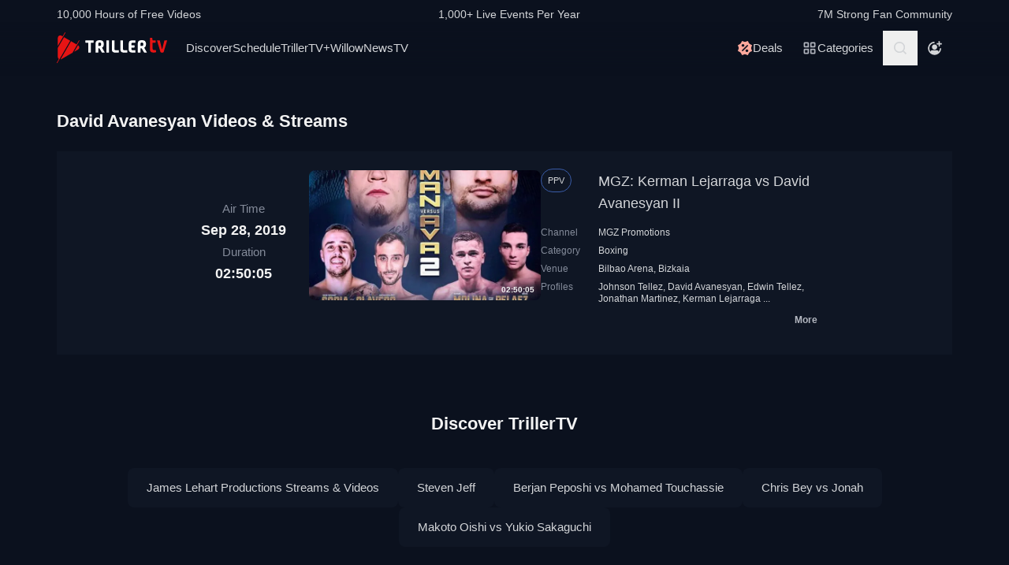

--- FILE ---
content_type: text/css
request_url: https://www.trillertv.com/static/assets/stylesheets/A.app-fbc1b124.css.pagespeed.cf.1aQX0QaB1G.css
body_size: 14286
content:
*,:after,:before{--tw-border-spacing-x:0;--tw-border-spacing-y:0;--tw-translate-x:0;--tw-translate-y:0;--tw-rotate:0;--tw-skew-x:0;--tw-skew-y:0;--tw-scale-x:1;--tw-scale-y:1;--tw-pan-x: ;--tw-pan-y: ;--tw-pinch-zoom: ;--tw-scroll-snap-strictness:proximity;--tw-gradient-from-position: ;--tw-gradient-via-position: ;--tw-gradient-to-position: ;--tw-ordinal: ;--tw-slashed-zero: ;--tw-numeric-figure: ;--tw-numeric-spacing: ;--tw-numeric-fraction: ;--tw-ring-inset: ;--tw-ring-offset-width:0;--tw-ring-offset-color:#fff;--tw-ring-color:rgba(59,130,246,.5);--tw-ring-offset-shadow:0 0 #0000;--tw-ring-shadow:0 0 #0000;--tw-shadow:0 0 #0000;--tw-shadow-colored:0 0 #0000;--tw-blur: ;--tw-brightness: ;--tw-contrast: ;--tw-grayscale: ;--tw-hue-rotate: ;--tw-invert: ;--tw-saturate: ;--tw-sepia: ;--tw-drop-shadow: ;--tw-backdrop-blur: ;--tw-backdrop-brightness: ;--tw-backdrop-contrast: ;--tw-backdrop-grayscale: ;--tw-backdrop-hue-rotate: ;--tw-backdrop-invert: ;--tw-backdrop-opacity: ;--tw-backdrop-saturate: ;--tw-backdrop-sepia: ;--tw-contain-size: ;--tw-contain-layout: ;--tw-contain-paint: ;--tw-contain-style: }::backdrop{--tw-border-spacing-x:0;--tw-border-spacing-y:0;--tw-translate-x:0;--tw-translate-y:0;--tw-rotate:0;--tw-skew-x:0;--tw-skew-y:0;--tw-scale-x:1;--tw-scale-y:1;--tw-pan-x: ;--tw-pan-y: ;--tw-pinch-zoom: ;--tw-scroll-snap-strictness:proximity;--tw-gradient-from-position: ;--tw-gradient-via-position: ;--tw-gradient-to-position: ;--tw-ordinal: ;--tw-slashed-zero: ;--tw-numeric-figure: ;--tw-numeric-spacing: ;--tw-numeric-fraction: ;--tw-ring-inset: ;--tw-ring-offset-width:0;--tw-ring-offset-color:#fff;--tw-ring-color:rgba(59,130,246,.5);--tw-ring-offset-shadow:0 0 #0000;--tw-ring-shadow:0 0 #0000;--tw-shadow:0 0 #0000;--tw-shadow-colored:0 0 #0000;--tw-blur: ;--tw-brightness: ;--tw-contrast: ;--tw-grayscale: ;--tw-hue-rotate: ;--tw-invert: ;--tw-saturate: ;--tw-sepia: ;--tw-drop-shadow: ;--tw-backdrop-blur: ;--tw-backdrop-brightness: ;--tw-backdrop-contrast: ;--tw-backdrop-grayscale: ;--tw-backdrop-hue-rotate: ;--tw-backdrop-invert: ;--tw-backdrop-opacity: ;--tw-backdrop-saturate: ;--tw-backdrop-sepia: ;--tw-contain-size: ;--tw-contain-layout: ;--tw-contain-paint: ;--tw-contain-style: }*,:after,:before{border:0 solid #e5e7eb;box-sizing:border-box}:after,:before{--tw-content:""}:host,html{-webkit-text-size-adjust:100%;font-feature-settings:normal;-webkit-tap-highlight-color:transparent;font-family:Helvetica,Arial,sans-serif;font-variation-settings:normal;line-height:1.5;-moz-tab-size:4;-o-tab-size:4;tab-size:4}body{line-height:inherit;margin:0}hr{border-top-width:1px;color:inherit;height:0}abbr:where([title]){-webkit-text-decoration:underline dotted;text-decoration:underline dotted}h1,h2,h3,h4,h5,h6{font-size:inherit;font-weight:inherit}a{color:inherit;text-decoration:inherit}b,strong{font-weight:bolder}code,kbd,pre,samp{font-feature-settings:normal;font-family:ui-monospace,SFMono-Regular,Menlo,Monaco,Consolas,Liberation\ Mono,Courier\ New,monospace;font-size:1em;font-variation-settings:normal}small{font-size:80%}sub,sup{font-size:75%;line-height:0;position:relative;vertical-align:baseline}sub{bottom:-.25em}sup{top:-.5em}table{border-collapse:collapse;border-color:inherit;text-indent:0}button,input,optgroup,select,textarea{font-feature-settings:inherit;color:inherit;font-family:inherit;font-size:100%;font-variation-settings:inherit;font-weight:inherit;letter-spacing:inherit;line-height:inherit;margin:0;padding:0}button,select{text-transform:none}button,input:where([type=button]),input:where([type=reset]),input:where([type=submit]){-webkit-appearance:button;background-color:transparent;background-image:none}:-moz-focusring{outline:auto}:-moz-ui-invalid{box-shadow:none}progress{vertical-align:baseline}::-webkit-inner-spin-button,::-webkit-outer-spin-button{height:auto}[type="search"]{-webkit-appearance:textfield;outline-offset:-2px}::-webkit-search-decoration{-webkit-appearance:none}::-webkit-file-upload-button{-webkit-appearance:button;font:inherit}summary{display:list-item}blockquote,dd,dl,figure,h1,h2,h3,h4,h5,h6,hr,p,pre{margin:0}fieldset{margin:0}fieldset,legend{padding:0}menu,ol,ul{list-style:none;margin:0;padding:0}dialog{padding:0}textarea{resize:vertical}input::-moz-placeholder,textarea::-moz-placeholder{color:#9ca3af;opacity:1}input::placeholder,textarea::placeholder{color:#9ca3af;opacity:1}[role="button"],button{cursor:pointer}:disabled{cursor:default}audio,canvas,embed,iframe,img,object,svg,video{display:block;vertical-align:middle}img,video{height:auto;max-width:100%}[hidden]:where(:not([hidden=until-found])){display:none}.sr-only{clip:rect(0,0,0,0);border-width:0;height:1px;margin:-1px;overflow:hidden;padding:0;position:absolute;white-space:nowrap;width:1px}.visible{visibility:visible}.static{position:static}.fixed{position:fixed}.absolute{position:absolute}.relative{position:relative}.sticky{position:sticky}.inset-0{inset:0}.inset-x-0{left:0;right:0}.inset-y-0{bottom:0;top:0}.-bottom-1{bottom:-.25rem}.-top-0\.5{top:-.125rem}.-top-1{top:-.25rem}.bottom-0{bottom:0}.bottom-0\.5{bottom:.125rem}.bottom-1\.5{bottom:.375rem}.bottom-2{bottom:.5rem}.left-0{left:0}.left-1\/2{left:50%}.left-2{left:.5rem}.left-4{left:1rem}.left-6{left:1.5rem}.right-0{right:0}.right-18{right:4.5rem}.right-2{right:.5rem}.right-4{right:1rem}.right-6{right:1.5rem}.top-0{top:0}.top-1{top:.25rem}.top-1\/2{top:50%}.top-10{top:2.5rem}.top-14{top:3.5rem}.top-2{top:.5rem}.top-2\/4{top:50%}.top-28{top:7rem}.top-6{top:1.5rem}.-z-10{z-index:-10}.z-10{z-index:10}.z-40{z-index:40}.z-50{z-index:50}.z-\[999\]{z-index:999}.order-1{order:1}.order-2{order:2}.order-3{order:3}.order-4{order:4}.order-last{order:9999}.col-span-2{grid-column:span 2/span 2}.col-span-3{grid-column:span 3/span 3}.col-span-5{grid-column:span 5/span 5}.col-span-7{grid-column:span 7/span 7}.col-span-full{grid-column:1/-1}.row-span-4{grid-row:span 4/span 4}.float-right{float:right}.float-left{float:left}.m-auto{margin:auto}.mx-2{margin-left:.5rem;margin-right:.5rem}.mx-4{margin-left:1rem;margin-right:1rem}.mx-auto{margin-left:auto;margin-right:auto}.my-6{margin-bottom:1.5rem;margin-top:1.5rem}.my-auto{margin-bottom:auto;margin-top:auto}.-mt-10{margin-top:-2.5rem}.-mt-12{margin-top:-3rem}.-mt-4{margin-top:-1rem}.mb-1{margin-bottom:.25rem}.mb-10{margin-bottom:2.5rem}.mb-12{margin-bottom:3rem}.mb-2{margin-bottom:.5rem}.mb-4{margin-bottom:1rem}.mb-6{margin-bottom:1.5rem}.mb-7{margin-bottom:1.75rem}.mb-8{margin-bottom:2rem}.ml-auto{margin-left:auto}.mr-2{margin-right:.5rem}.mr-4{margin-right:1rem}.mr-6{margin-right:1.5rem}.mt-0{margin-top:0}.mt-10{margin-top:2.5rem}.mt-2{margin-top:.5rem}.mt-3{margin-top:.75rem}.mt-32{margin-top:8rem}.mt-4{margin-top:1rem}.mt-6{margin-top:1.5rem}.mt-\[60px\]{margin-top:60px}.line-clamp-2{-webkit-line-clamp:2}.line-clamp-2,.line-clamp-3{-webkit-box-orient:vertical;display:-webkit-box;overflow:hidden}.line-clamp-3{-webkit-line-clamp:3}.block{display:block}.inline-block{display:inline-block}.flex{display:flex}.inline-flex{display:inline-flex}.table{display:table}.grid{display:grid}.contents{display:contents}.hidden{display:none}.aspect-4\/3{aspect-ratio:4/3}.aspect-video{aspect-ratio:16/9}.h-1{height:.25rem}.h-10{height:2.5rem}.h-11{height:2.75rem}.h-12{height:3rem}.h-16{height:4rem}.h-3{height:.75rem}.h-4{height:1rem}.h-5{height:1.25rem}.h-6{height:1.5rem}.h-8{height:2rem}.h-88{height:22rem}.h-9{height:2.25rem}.h-\[60vh\]{height:60vh}.h-fit{height:-moz-fit-content;height:fit-content}.h-full{height:100%}.h-screen{height:100vh}.min-h-\[360px\]{min-height:360px}.w-1\/2{width:50%}.w-1\/4{width:25%}.w-10{width:2.5rem}.w-10\/12{width:83.333333%}.w-11{width:2.75rem}.w-12{width:3rem}.w-16{width:4rem}.w-18{width:4.5rem}.w-2{width:.5rem}.w-2\/6{width:33.333333%}.w-20{width:5rem}.w-24{width:6rem}.w-3{width:.75rem}.w-3\.5{width:.875rem}.w-3\/5{width:60%}.w-32{width:8rem}.w-4{width:1rem}.w-4\/5{width:80%}.w-40{width:10rem}.w-48{width:12rem}.w-5{width:1.25rem}.w-52{width:13rem}.w-56{width:14rem}.w-6{width:1.5rem}.w-64{width:16rem}.w-72{width:18rem}.w-8{width:2rem}.w-8\/12{width:66.666667%}.w-96{width:24rem}.w-\[295px\]{width:295px}.w-\[359px\]{width:359px}.w-auto{width:auto}.w-fit{width:-moz-fit-content;width:fit-content}.w-full{width:100%}.w-screen{width:100vw}.min-w-fit{min-width:-moz-fit-content;min-width:fit-content}.max-w-4xl{max-width:56rem}.max-w-90{max-width:22.5rem}.flex-1{flex:1 1 0%}.flex-initial{flex:0 1 auto}.shrink{flex-shrink:1}.shrink-0{flex-shrink:0}.grow{flex-grow:1}.grow-0{flex-grow:0}.basis-1\/12{flex-basis:8.333333%}.basis-1\/2{flex-basis:50%}.basis-1\/3{flex-basis:33.333333%}.basis-10\/12{flex-basis:83.333333%}.basis-2\/12{flex-basis:16.666667%}.basis-3\/12{flex-basis:25%}.basis-4\/5{flex-basis:80%}.basis-auto{flex-basis:auto}.basis-full{flex-basis:100%}.-translate-x-1\/2{--tw-translate-x:-50%}.-translate-x-1\/2,.-translate-y-1\/2{transform:translate(var(--tw-translate-x),var(--tw-translate-y)) rotate(var(--tw-rotate)) skewX(var(--tw-skew-x)) skewY(var(--tw-skew-y)) scaleX(var(--tw-scale-x)) scaleY(var(--tw-scale-y))}.-translate-y-1\/2{--tw-translate-y:-50%}.-translate-y-10{--tw-translate-y:-2.5rem}.-translate-y-10,.translate-y-10{transform:translate(var(--tw-translate-x),var(--tw-translate-y)) rotate(var(--tw-rotate)) skewX(var(--tw-skew-x)) skewY(var(--tw-skew-y)) scaleX(var(--tw-scale-x)) scaleY(var(--tw-scale-y))}.translate-y-10{--tw-translate-y:2.5rem}.-rotate-90{--tw-rotate:-90deg}.-rotate-90,.rotate-180{transform:translate(var(--tw-translate-x),var(--tw-translate-y)) rotate(var(--tw-rotate)) skewX(var(--tw-skew-x)) skewY(var(--tw-skew-y)) scaleX(var(--tw-scale-x)) scaleY(var(--tw-scale-y))}.rotate-180{--tw-rotate:180deg}.rotate-45{--tw-rotate:45deg}.rotate-45,.scale-150{transform:translate(var(--tw-translate-x),var(--tw-translate-y)) rotate(var(--tw-rotate)) skewX(var(--tw-skew-x)) skewY(var(--tw-skew-y)) scaleX(var(--tw-scale-x)) scaleY(var(--tw-scale-y))}.scale-150{--tw-scale-x:1.5;--tw-scale-y:1.5}.transform{transform:translate(var(--tw-translate-x),var(--tw-translate-y)) rotate(var(--tw-rotate)) skewX(var(--tw-skew-x)) skewY(var(--tw-skew-y)) scaleX(var(--tw-scale-x)) scaleY(var(--tw-scale-y))}@keyframes bounce{0%,to{animation-timing-function:cubic-bezier(.8,0,1,1);transform:translateY(-25%)}50%{animation-timing-function:cubic-bezier(0,0,.2,1);transform:none}}.animate-bounce{animation:bounce 1s infinite}@keyframes spin{to{transform:rotate(1turn)}}.animate-spin{animation:spin 1s linear infinite}.cursor-not-allowed{cursor:not-allowed}.cursor-pointer{cursor:pointer}.cursor-wait{cursor:wait}.select-none{-webkit-user-select:none;-moz-user-select:none;user-select:none}.resize{resize:both}.list-none{list-style-type:none}.auto-cols-max{grid-auto-columns:max-content}.grid-flow-col{grid-auto-flow:column}.auto-rows-auto{grid-auto-rows:auto}.grid-cols-1{grid-template-columns:repeat(1,minmax(0,1fr))}.grid-cols-10{grid-template-columns:repeat(10,minmax(0,1fr))}.grid-cols-12{grid-template-columns:repeat(12,minmax(0,1fr))}.grid-cols-2{grid-template-columns:repeat(2,minmax(0,1fr))}.grid-cols-3{grid-template-columns:repeat(3,minmax(0,1fr))}.grid-cols-5{grid-template-columns:repeat(5,minmax(0,1fr))}.grid-cols-7{grid-template-columns:repeat(7,minmax(0,1fr))}.flex-row{flex-direction:row}.flex-row-reverse{flex-direction:row-reverse}.flex-col{flex-direction:column}.flex-col-reverse{flex-direction:column-reverse}.flex-wrap{flex-wrap:wrap}.flex-nowrap{flex-wrap:nowrap}.place-items-center{place-items:center}.items-start{align-items:flex-start}.items-end{align-items:flex-end}.items-center{align-items:center}.items-baseline{align-items:baseline}.items-stretch{align-items:stretch}.justify-start{justify-content:flex-start}.justify-end{justify-content:flex-end}.justify-center{justify-content:center}.justify-between{justify-content:space-between}.justify-around{justify-content:space-around}.justify-stretch{justify-content:stretch}.justify-items-center{justify-items:center}.gap-0\.5{gap:.125rem}.gap-1{gap:.25rem}.gap-10{gap:2.5rem}.gap-2{gap:.5rem}.gap-2\.5{gap:.625rem}.gap-3{gap:.75rem}.gap-4{gap:1rem}.gap-6{gap:1.5rem}.gap-x-1{-moz-column-gap:.25rem;column-gap:.25rem}.gap-x-2\.5{-moz-column-gap:.625rem;column-gap:.625rem}.gap-x-4{-moz-column-gap:1rem;column-gap:1rem}.gap-y-1{row-gap:.25rem}.gap-y-2{row-gap:.5rem}.gap-y-4{row-gap:1rem}.gap-y-6{row-gap:1.5rem}.-space-x-1>:not([hidden])~:not([hidden]){--tw-space-x-reverse:0;margin-left:calc(-.25rem*(1 - var(--tw-space-x-reverse)));margin-right:calc(-.25rem*var(--tw-space-x-reverse))}.-space-x-2>:not([hidden])~:not([hidden]){--tw-space-x-reverse:0;margin-left:calc(-.5rem*(1 - var(--tw-space-x-reverse)));margin-right:calc(-.5rem*var(--tw-space-x-reverse))}.space-x-2>:not([hidden])~:not([hidden]){--tw-space-x-reverse:0;margin-left:calc(.5rem*(1 - var(--tw-space-x-reverse)));margin-right:calc(.5rem*var(--tw-space-x-reverse))}.self-end{align-self:flex-end}.self-center{align-self:center}.justify-self-start{justify-self:start}.justify-self-end{justify-self:end}.overflow-hidden{overflow:hidden}.overflow-x-auto{overflow-x:auto}.overflow-y-hidden{overflow-y:hidden}.overflow-x-scroll{overflow-x:scroll}.overflow-y-scroll{overflow-y:scroll}.scroll-smooth{scroll-behavior:smooth}.truncate{overflow:hidden;text-overflow:ellipsis}.truncate,.whitespace-nowrap{white-space:nowrap}.rounded{border-radius:.25rem}.rounded-2\.4xl{border-radius:1.188rem}.rounded-2xl{border-radius:1rem}.rounded-3xl{border-radius:1.5rem}.rounded-full{border-radius:9999px}.rounded-lg{border-radius:.5rem}.rounded-xl{border-radius:.75rem}.rounded-b-3xl{border-bottom-left-radius:1.5rem;border-bottom-right-radius:1.5rem}.rounded-b-lg{border-bottom-left-radius:.5rem;border-bottom-right-radius:.5rem}.rounded-l-2\.4xl{border-bottom-left-radius:1.188rem;border-top-left-radius:1.188rem}.rounded-l-2xl{border-bottom-left-radius:1rem;border-top-left-radius:1rem}.rounded-l-full{border-bottom-left-radius:9999px;border-top-left-radius:9999px}.rounded-r-2\.4xl{border-bottom-right-radius:1.188rem;border-top-right-radius:1.188rem}.rounded-r-2xl{border-bottom-right-radius:1rem;border-top-right-radius:1rem}.rounded-r-full{border-bottom-right-radius:9999px;border-top-right-radius:9999px}.rounded-t-3xl{border-top-left-radius:1.5rem;border-top-right-radius:1.5rem}.rounded-bl-lg{border-bottom-left-radius:.5rem}.rounded-br-lg{border-bottom-right-radius:.5rem}.border{border-width:1px}.border-2{border-width:2px}.border-4{border-width:4px}.border-b-2{border-bottom-width:2px}.border-dark-yellow{--tw-border-opacity:1;border-color:rgb(115 104 5/var(--tw-border-opacity,1))}.border-f-red{--tw-border-opacity:1;border-color:rgb(254 81 81/var(--tw-border-opacity,1))}.border-mono-ns-200{--tw-border-opacity:1;border-color:rgb(31 40 58/var(--tw-border-opacity,1))}.border-mono-ns-300{--tw-border-opacity:1;border-color:rgb(15 22 36/var(--tw-border-opacity,1))}.border-mono-ps-200{--tw-border-opacity:1;border-color:rgb(180 184 193/var(--tw-border-opacity,1))}.border-mono-ps-300{--tw-border-opacity:1;border-color:rgb(132 139 154/var(--tw-border-opacity,1))}.border-red-dark{--tw-border-opacity:1;border-color:rgb(198 43 43/var(--tw-border-opacity,1))}.border-sa-dark{--tw-border-opacity:1;border-color:rgb(0 90 69/var(--tw-border-opacity,1))}.border-sd-dark{--tw-border-opacity:1;border-color:rgb(164 18 18/var(--tw-border-opacity,1))}.border-secondary-200{--tw-border-opacity:1;border-color:rgb(57 91 167/var(--tw-border-opacity,1))}.border-t-mono-white{--tw-border-opacity:1;border-top-color:rgb(243 243 243/var(--tw-border-opacity,1))}.bg-black\/\[\.67\]{background-color:rgba(0,0,0,.67)}.bg-fite{--tw-bg-opacity:1;background-color:rgb(11 17 30/var(--tw-bg-opacity,1))}.bg-fite-gray-800{--tw-bg-opacity:1;background-color:rgb(31 40 58/var(--tw-bg-opacity,1))}.bg-gray-900{--tw-bg-opacity:1;background-color:rgb(17 24 39/var(--tw-bg-opacity,1))}.bg-mono-black{--tw-bg-opacity:1;background-color:rgb(11 17 30/var(--tw-bg-opacity,1))}.bg-mono-black\/30{background-color:rgba(11,17,30,.3)}.bg-mono-ns-100{--tw-bg-opacity:1;background-color:rgb(50 58 75/var(--tw-bg-opacity,1))}.bg-mono-ns-200{--tw-bg-opacity:1;background-color:rgb(31 40 58/var(--tw-bg-opacity,1))}.bg-mono-ns-300{--tw-bg-opacity:1;background-color:rgb(15 22 36/var(--tw-bg-opacity,1))}.bg-mono-ps-100{--tw-bg-opacity:1;background-color:rgb(211 213 216/var(--tw-bg-opacity,1))}.bg-mono-ps-200{--tw-bg-opacity:1;background-color:rgb(180 184 193/var(--tw-bg-opacity,1))}.bg-mono-white{--tw-bg-opacity:1;background-color:rgb(243 243 243/var(--tw-bg-opacity,1))}.bg-red{--tw-bg-opacity:1;background-color:rgb(230 20 20/var(--tw-bg-opacity,1))}.bg-red-light{--tw-bg-opacity:1;background-color:rgb(255 169 157/var(--tw-bg-opacity,1))}.bg-sa-light{--tw-bg-opacity:1;background-color:rgb(123 249 181/var(--tw-bg-opacity,1))}.bg-se-light{--tw-bg-opacity:1;background-color:rgb(232 209 5/var(--tw-bg-opacity,1))}.bg-white\/30{background-color:hsla(0,0%,100%,.3)}.bg-opacity-60{--tw-bg-opacity:.6}.fill-mono-ps-100{fill:#d3d5d8}.fill-red-dark{fill:#c62b2b}.fill-sa-dark{fill:#005a45}.fill-sd-light{fill:#ff7870}.fill-secondary-100{fill:#6792f2}.object-cover{-o-object-fit:cover;object-fit:cover}.object-top{-o-object-position:top;object-position:top}.p-1{padding:.25rem}.p-1\.5{padding:.375rem}.p-2{padding:.5rem}.p-2\.5{padding:.625rem}.p-3{padding:.75rem}.p-3\.5{padding:.875rem}.p-4{padding:1rem}.p-6{padding:1.5rem}.px-0{padding-left:0;padding-right:0}.px-1{padding-left:.25rem;padding-right:.25rem}.px-2{padding-left:.5rem;padding-right:.5rem}.px-3{padding-left:.75rem;padding-right:.75rem}.px-3\.5{padding-left:.875rem;padding-right:.875rem}.px-4{padding-left:1rem;padding-right:1rem}.px-6{padding-left:1.5rem;padding-right:1.5rem}.px-9{padding-left:2.25rem;padding-right:2.25rem}.py-0\.5{padding-bottom:.125rem;padding-top:.125rem}.py-1{padding-bottom:.25rem;padding-top:.25rem}.py-1\.5{padding-bottom:.375rem;padding-top:.375rem}.py-10{padding-bottom:2.5rem;padding-top:2.5rem}.py-18{padding-bottom:4.5rem;padding-top:4.5rem}.py-2{padding-bottom:.5rem;padding-top:.5rem}.py-2\.5{padding-bottom:.625rem;padding-top:.625rem}.py-2\.65{padding-bottom:.656rem;padding-top:.656rem}.py-20{padding-bottom:5rem;padding-top:5rem}.py-3{padding-bottom:.75rem;padding-top:.75rem}.py-3\.5{padding-bottom:.875rem;padding-top:.875rem}.py-4{padding-bottom:1rem;padding-top:1rem}.py-5{padding-bottom:1.25rem;padding-top:1.25rem}.py-6{padding-bottom:1.5rem;padding-top:1.5rem}.py-8{padding-bottom:2rem;padding-top:2rem}.py-px{padding-bottom:1px;padding-top:1px}.pb-1{padding-bottom:.25rem}.pb-1\.5{padding-bottom:.375rem}.pb-10{padding-bottom:2.5rem}.pb-2{padding-bottom:.5rem}.pb-4{padding-bottom:1rem}.pb-6{padding-bottom:1.5rem}.pl-1{padding-left:.25rem}.pl-1\.5{padding-left:.375rem}.pl-10{padding-left:2.5rem}.pl-3{padding-left:.75rem}.pl-4{padding-left:1rem}.pr-1{padding-right:.25rem}.pr-1\.5{padding-right:.375rem}.pr-18{padding-right:4.5rem}.pr-2{padding-right:.5rem}.pr-2\.5{padding-right:.625rem}.pr-3{padding-right:.75rem}.pt-1{padding-top:.25rem}.pt-1\.5{padding-top:.375rem}.pt-10{padding-top:2.5rem}.pt-12{padding-top:3rem}.pt-16{padding-top:4rem}.pt-2{padding-top:.5rem}.pt-2\.5{padding-top:.625rem}.pt-24{padding-top:6rem}.pt-3\.5{padding-top:.875rem}.pt-4{padding-top:1rem}.pt-6{padding-top:1.5rem}.text-left{text-align:left}.text-center{text-align:center}.text-right{text-align:right}.align-text-top{vertical-align:text-top}.font-sans{font-family:Helvetica,Arial,sans-serif}.text-2xl{font-size:1.5rem;line-height:2rem}.text-3xl{font-size:1.875rem;line-height:2.25rem}.text-4xl{font-size:2.25rem;line-height:2.5rem}.text-5xl{font-size:3rem;line-height:1}.text-base{font-size:1rem;line-height:1.5rem}.text-basex{font-size:1.05rem}.text-h1m{font-size:1.813rem;line-height:120%}.text-h3{font-size:1.35rem;line-height:120%}.text-h3m{font-size:1.263rem;line-height:120%}.text-h4{font-size:1.125rem;line-height:120%}.text-h5{font-size:.938rem;line-height:120%}.text-h5m{font-size:.875rem;line-height:120%}.text-h6m{font-size:.731rem;line-height:120%}.text-h8{font-size:.557rem;line-height:120%}.text-lg{font-size:1.125rem;line-height:1.75rem}.text-p4{font-size:1.125rem;line-height:120%}.text-p5{font-size:.938rem;line-height:120%}.text-p5m{font-size:.875rem;line-height:120%}.text-p5w{font-size:.938rem;line-height:160%}.text-p6{font-size:.781rem;line-height:120%}.text-p6m{font-size:.731rem;line-height:120%}.text-sm{font-size:.875rem;line-height:1.25rem}.text-smm{font-size:.938rem}.text-tf4{font-size:1.125rem}.text-tf5{font-size:.938rem}.text-tf6{font-size:.781rem;line-height:.938rem}.text-tf6\.5{font-size:.731rem}.text-tf7{font-size:.656rem}.text-xl{font-size:1.25rem;line-height:1.75rem}.text-xs{font-size:.75rem;line-height:1rem}.font-bold{font-weight:700}.font-normal{font-weight:400}.leading-extra-tight{line-height:1.2}.leading-normal{line-height:1.5}.text-fite-gray-100{--tw-text-opacity:1;color:rgb(17 27 49/var(--tw-text-opacity,1))}.text-fite-gray-60{--tw-text-opacity:1;color:rgb(82 89 105/var(--tw-text-opacity,1))}.text-mono-ns-100{--tw-text-opacity:1;color:rgb(50 58 75/var(--tw-text-opacity,1))}.text-mono-ns-200{--tw-text-opacity:1;color:rgb(31 40 58/var(--tw-text-opacity,1))}.text-mono-ns-300{--tw-text-opacity:1;color:rgb(15 22 36/var(--tw-text-opacity,1))}.text-mono-ps-100{--tw-text-opacity:1;color:rgb(211 213 216/var(--tw-text-opacity,1))}.text-mono-ps-200{--tw-text-opacity:1;color:rgb(180 184 193/var(--tw-text-opacity,1))}.text-mono-ps-300{--tw-text-opacity:1;color:rgb(132 139 154/var(--tw-text-opacity,1))}.text-mono-white{--tw-text-opacity:1;color:rgb(243 243 243/var(--tw-text-opacity,1))}.text-red{--tw-text-opacity:1;color:rgb(230 20 20/var(--tw-text-opacity,1))}.text-red-light{--tw-text-opacity:1;color:rgb(255 169 157/var(--tw-text-opacity,1))}.text-sa-light{--tw-text-opacity:1;color:rgb(123 249 181/var(--tw-text-opacity,1))}.text-se-light{--tw-text-opacity:1;color:rgb(232 209 5/var(--tw-text-opacity,1))}.text-white{--tw-text-opacity:1;color:rgb(255 255 255/var(--tw-text-opacity,1))}.opacity-0{opacity:0}.outline-none{outline:2px solid transparent;outline-offset:2px}.drop-shadow-lg{--tw-drop-shadow:drop-shadow(0 10px 8px rgba(0,0,0,.04)) drop-shadow(0 4px 3px rgba(0,0,0,.1))}.drop-shadow-lg,.filter{filter:var(--tw-blur) var(--tw-brightness) var(--tw-contrast) var(--tw-grayscale) var(--tw-hue-rotate) var(--tw-invert) var(--tw-saturate) var(--tw-sepia) var(--tw-drop-shadow)}.transition-opacity{transition-duration:.15s;transition-property:opacity;transition-timing-function:cubic-bezier(.4,0,.2,1)}.\[animation-delay\:-0\.15s\]{animation-delay:-.15s}.\[animation-delay\:-0\.3s\]{animation-delay:-.3s}.dot{--tw-bg-opacity:1;background-color:rgb(50 58 75/var(--tw-bg-opacity,1));border-radius:9999px;height:.5rem;margin:1.5rem .25rem;width:.5rem}.site-logo{padding:5px 0}.site-logo svg{width:96px}@media (min-width:768px){.site-logo svg{width:137px}}@media (min-width:1280px){.site-logo svg{width:140px}}dl dt{display:none}dl dt.visible{display:block}dl.vtable dt{display:inherit}.svg-fitelogo{fill:#e61414}.svg-bytrillerlogo{fill:#fff}.hide-scroll-bar{-ms-overflow-style:none;scrollbar-width:none}.hide-scroll-bar::-webkit-scrollbar{display:none}.card-title,.text-15{font-size:15px;line-height:120%}.card-time{font-size:18px;line-height:120%}.card-prop{font-size:12.5px;line-height:120%}.card-price{font-size:10.5px}.menu-item{font-size:15px;font-style:normal;font-weight:400;line-height:120%;text-shadow:1px 1px 0 rgba(0,0,0,.25)}.slide-control{display:none}.swiper-button-next,.swiper-button-prev{background-color:#000;border-radius:8px;padding:30px}.swiper-button-next{right:0!important}.swiper-button-prev{left:0!important}@media (min-width:1024px){.swiper-container:hover .slide-control{display:flex}}.page-title{background:linear-gradient(180deg,#0b111e 11%,rgba(11,17,30,0))}@media (min-width:1280px){.page-title{background:unset}}.page-header{background:linear-gradient(180deg,#0b111e 75%,rgba(11,17,30,0))}.page-header div:first-child{transition:background 1s}.event-img,.featured-img,.trailer-overlay{background:linear-gradient(180deg,rgba(11,17,30,0) 80%,#0b111e)}.carousel-more{line-height:120%}@media (min-width:768px){.page-header{background:linear-gradient(180deg,#0b111e,rgba(11,17,30,0))}.page-header:first-child,.scrolled{transition:background 1s}.scrolled{background:#0b111e}.carousel-title{font-size:21.6px}.carousel-more{font-size:15px}.event-img{background:linear-gradient(90deg,#0b111e,rgba(11,17,30,0) 16%) , linear-gradient(180deg,transparent 80%,#0b111e)}}@media (min-width:1280px){.featured-img{background:linear-gradient(90deg,#0b111e,rgba(11,17,30,0) 16%) , linear-gradient(180deg,transparent 80%,#0b111e)}}.event-trailer{width:100%}@media (min-width:1024px){.event-img{background:linear-gradient(90deg,#0b111e,rgba(11,17,30,0) 16%) , linear-gradient(180deg,transparent 80%,#0b111e);width:calc(83.33333% + 68px)}.title-img{background:linear-gradient(90deg,#0b111e,rgba(11,17,30,0) 50%) , linear-gradient(180deg,transparent 80%,#0b111e);width:calc(91.66667% + 70px)}.trailer-overlay{background:linear-gradient(90deg,#0b111e,rgba(11,17,30,0) 16%) , linear-gradient(180deg,transparent 80%,#0b111e)}.event-trailer{width:calc(83.33333% + 68px)}}.carousel-gradient{background:linear-gradient(244.83deg,#640808 2.41%,#0f1624 43.92%,#1f283a 86.05%)}.player-gradient{background:radial-gradient(125.05% 114.12% at 15.58% 11.18%,#0b111e 0,#0f1624 10.77%,#111b31 42.71%,#1f283a 64.52%,#323a4b 100%)}.more-btn{border-radius:100px;padding:15px 40px}.cta-g{background:radial-gradient(89.68% 93.75% at 117.79% -27.28%,#ffa99d 14%,#f93a3a 35%,#640808 97.49%)}.cta-g:hover{background:radial-gradient(89.68% 93.75% at 117.79% -27.28%,#ffa99d 25%,#f93a3a 53.65%,#a41212 97.49%)}.btn{font-size:14px;line-height:120%}.btn,.icon-btn{padding:10.5px 16px}@media (min-width:1280px){.btn{font-size:15px;line-height:120%;padding:13px 24px}.icon-btn{padding:10px 24px}}.subs-btn{background:radial-gradient(89.68% 93.75% at 117.79% -27.28%,#ffa99d 14%,#f93a3a 35%,#640808 97.49%);border-radius:24px;font-size:15px;line-height:120%;padding:10px 18px}.subs-btn:hover{background:radial-gradient(89.68% 93.75% at 117.79% -27.28%,#ffa99d 25%,#f93a3a 53.65%,#a41212 97.49%)}.featured .price-tag{background:rgba(11,17,30,.33)}.featured .publisher{font-size:20px}.featured .publisher,.featured .title{line-height:120%;text-shadow:0 4px 4px rgba(0,0,0,.7)}.featured .title{font-size:24px}.featured .air-time{font-size:20px;line-height:120%;text-shadow:0 4px 4px rgba(0,0,0,.7)}@media (min-width:1536px){.featured .publisher{font-size:21.6px}.featured .title{font-size:31px}.featured .air-time{font-size:21.6px;line-height:120%}}.base-font-size{font-size:15px;line-height:120%}.ft{margin-top:-2.5rem}.swipe-next.swiper-button-disabled,.swipe-prev.swiper-button-disabled{cursor:auto;opacity:.45;pointer-events:none}header .main-menu a{text-shadow:1px 1px 1px rgba(11,17,30,.33)}header .secondary-menu a{text-shadow:1px 1px 0 rgba(0,0,0,.25)}.link-with-shadow a{text-shadow:0 4px 4px rgba(0,0,0,.25)}.nav-search li:not(:last-child){border-bottom:1px solid #d3d5d8;margin-bottom:3px;padding-bottom:4px}.nav-search li a{line-height:120%}.clip-image{padding-top:56.4%}.poster-image{padding-top:150%}.clip-image img,.poster-image img{position:absolute;top:0}.img-gradient{background:linear-gradient(0deg,rgba(11,17,30,.66) 3.07%,rgba(11,17,30,0) 21.1%);border-radius:.5rem}.subs-gradient:after{background:linear-gradient(180deg,rgba(17,27,49,0) 43.54%,rgba(11,17,30,.9) 91.87%);border-radius:.5rem;content:"";height:100%;left:0;position:absolute;top:0;width:100%}.ft-swiper-bullet{border:2px solid #fff;border-radius:50%;color:#fff;cursor:pointer;display:inline-block;height:9px;margin:0 4px;width:9px}.ft-swiper-bullet-active{background:#fff}.sub-img{aspect-ratio:4/3}:root{--swiper-theme-color:#007aff}.swiper{list-style:none;margin-left:auto;margin-right:auto;overflow:hidden;padding:0;position:relative;z-index:1}.swiper-vertical>.swiper-wrapper{flex-direction:column}.swiper-wrapper{box-sizing:content-box;display:flex;position:relative;transition-property:transform;z-index:1}.swiper-android .swiper-slide,.swiper-wrapper{transform:translateZ(0)}.swiper-pointer-events{touch-action:pan-y}.swiper-pointer-events.swiper-vertical{touch-action:pan-x}.swiper-slide{flex-shrink:0;height:100%;position:relative;transition-property:transform}.swiper-slide-invisible-blank{visibility:hidden}.swiper-autoheight,.swiper-autoheight .swiper-slide{height:auto}.swiper-autoheight .swiper-wrapper{align-items:flex-start;transition-property:transform , height}.swiper-backface-hidden .swiper-slide{backface-visibility:hidden;transform:translateZ(0)}.auto-width{opacity:0;transition:visibility .3s linear , opacity .3s linear;visibility:hidden}.auto-width.swiper-initialized{opacity:1;visibility:visible}:root{--swiper-navigation-size:44px}.subs-details ul.subscription-tags li{font-size:15px;line-height:18px;list-style:none;padding:2px 0 22px 32px;position:relative}.subs-details ul.subscription-tags li:before{background-image:url(/static/img/xthick-mark.png.pagespeed.ic.PStoUC94-f.png);background-size:contain;content:"";display:inline-block;height:24px;left:0;position:absolute;top:0;width:24px}.subs-info h3{font-size:21.6px;font-weight:700}.subs-info p{font-size:15px}.subs-details h2.restricted{background:hsla(0,0%,100%,.2);clear:both;color:#fff;font-size:22px;margin:8px 0;padding:8px 12%}.subs-details .subs-btn{padding:13px 18px}.sub-package{box-shadow:4px 6px 6px rgba(11,17,30,.35)}.sch-item:hover{background:radial-gradient(125.05% 114.12% at 15.58% 11.18%,rgba(11,17,30,.18) 0,rgba(15,22,36,.18) 10.77%,rgba(17,27,49,.18) 42.71%,rgba(57,91,167,.18) 64.52%,hsla(0,0%,95%,.18) 100%) , rgba(31,40,58,.66)}.weekly-selector li:first-child{border-bottom-left-radius:1.5rem;border-top-left-radius:1.5rem}.weekly-selector li:last-child{border-bottom-right-radius:1.5rem;border-top-right-radius:1.5rem}#categories-filter input[type="checkbox"]{accent-color:#1f283a}.trailers-view-list-wrapper{scrollbar-width:none}.trailers-view-list-wrapper::-webkit-scrollbar{display:none}.trailers-view-list-wrapper::-webkit-scrollbar-track{background:rgba(11,17,30,.1);border-radius:4px;box-shadow:inset 0 8px 4px 2px rgba(15,22,36,.33);-webkit-box-shadow:inset 0 8px 4px 2px rgba(15,22,36,.33)}.trailers-view-list-wrapper::-webkit-scrollbar-thumb{background:#0b111e;border-radius:4px}@media (hover:hover) and (pointer:fine){.trailers-view-list-wrapper{scrollbar-color:#d3d5d8 rgba(11,17,30,.1);scrollbar-width:thin}}@media (hover:hover) and (pointer:fine) and (max-width:1280px){.trailers-view-list-wrapper::-webkit-scrollbar{display:block;height:8px;width:0}}@media (hover:hover) and (pointer:fine) and (min-width:1281px){.trailers-view-list-wrapper::-webkit-scrollbar{display:block;height:0;width:8px}}::-webkit-scrollbar-thumb:window-inactive{background:rgba(255,0,0,.4)}.description-wrapper{line-height:160%}.description-wrapper input{opacity:0;pointer-events:none;position:absolute}.description-wrapper input:focus~label{outline:5px auto -webkit-focus-ring-color}.description-wrapper input:checked+span{-webkit-line-clamp:unset}.description-wrapper span:not(.truncated)~label{display:none}@media (min-width:768px){.list-image{max-width:309px}.player-wrapper{max-height:calc(100vh - 10rem)}}@media (min-width:1024px){.list-image{max-width:342px}}@media (min-width:1280px){.list-image{max-width:294px}}.fight-card tr td:first-child{text-align:right}.fight-card tr td:last-child{text-align:left}.cast-controls{background-color:#1a1e20!important;background-image:url(https://www.trillertv.com/wp-content/uploads/2022/01/xtv-in-background.png.pagespeed.ic.qPtTOFZ4vo.png);background-position:50%;background-repeat:no-repeat;border:none;border-radius:5px;color:#fff;display:block;height:100%;left:50%;padding:6px;position:absolute;top:50%;transform:translate(-50%,-50%);width:100%;z-index:1100}.media-progress{margin-bottom:13px;margin-left:0;margin-right:0;position:relative}.media-volume-block{display:flex}.media-volume{display:inline-block;display:none;height:20px;padding-top:8px;width:80px}.cast-data-left{align-items:center;display:flex;float:left}.cast-data-right{float:right}.media-time-data{display:inline-block;margin-bottom:2px}.media-duration,.media-time{display:inline-block;font-size:12px}.volume-control{display:inline-block;height:20px;margin:0 12px;width:20px}.state-sound-off .sound-on,.state-sound-on .sound-off{display:none}.chromecast-control-area,.revers-control-area{display:inline-block;height:20px;margin:0 12px;width:20px}.media-info{display:flex;display:none;font-size:24px;justify-content:space-between}input[type="range"]{-webkit-appearance:none;-moz-appearance:none;appearance:none;background-image:linear-gradient(#e61414,#e61414);background-repeat:no-repeat;background-size:0 100%;height:4px}input[type="range"]::-webkit-slider-thumb{-webkit-appearance:none;appearance:none;background-color:#e61414!important;border-radius:100%;cursor:pointer;height:12px;width:12px}input[type="range"]::-webkit-slider-thumb:hover{box-shadow:0 0 8px hsla(0,0%,100%,.5)}input[type="range"]:hover::-webkit-slider-thumb{opacity:1}.media-controls{align-items:center;display:flex;flex-wrap:wrap;height:50%;justify-content:center;left:0;position:absolute;top:50%;transform:translateY(-50%);width:100%}.media-btns{margin-bottom:20px;text-align:center;width:100%}.media-btn-p .jw-svg-icon{height:60px;width:60px}.ft-state-buffering .jw-svg-icon-pause,.ft-state-buffering .jw-svg-icon-play,.ft-state-paused .jw-svg-icon-buffer,.ft-state-paused .jw-svg-icon-pause,.ft-state-playing .jw-svg-icon-buffer,.ft-state-playing .jw-svg-icon-play{display:none}@media only screen and (max-width:300px){.media-btn-p .jw-svg-icon{width:30px}}@media only screen and (max-width:450px){.media-btn-p .jw-svg-icon{width:30px}}@media only screen and (max-width:700px){.media-btn-p .jw-svg-icon{width:30px}.media-progress{margin-left:20px;margin-right:20px}}.controls-bar{background:#000;bottom:0;height:60px;left:0;padding:7px 10px;position:absolute;width:100%}.rotate{animation:rotation 2s linear infinite}@keyframes rotation{0%{transform:rotate(0deg)}to{transform:rotate(359deg)}}.revers-control{fill:#fff}.revers-control:hover{fill:#e61414}.chromecast-stop{fill:#fff}.chromecast-stop:hover{fill:#e61414}.sound-on{fill:#fff}.sound-off,.sound-on:hover{fill:#e61414}.media-volume-block:hover .media-volume{display:block}.media-volume-block:hover .sound-on{fill:#e61414}.jw-svg-icon-pause:hover,.jw-svg-icon:hover{fill:#e61414!important}[role="button"]{cursor:pointer}.castig-to-info{align-items:center;display:flex;flex-wrap:wrap;font-size:16px;height:50%;justify-content:center;left:0;position:absolute;top:50%;transform:translateY(-10%);width:100%}@media only screen and (max-width:1200px){.cast-controls{background-size:25%;top:51%}}@media only screen and (max-width:767px){.cast-controls{background-image:none}}@media only screen and (max-width:475px){.castig-to-info,.media-title{font-size:14px}.controls-bar{height:56px}.media-duration,.media-time{font-size:10px}.media-time-data{margin-top:0}}@media only screen and (max-width:360px){.castig-to-info{hight:40%;top:0}.media-btn-p .jw-svg-icon{height:40px;width:40px}.controls-bar{padding:7px 4px}.revers-control-area{display:none}.media-time{margin-left:4px}.chromecast-control-area{margin:0 4px}}.swiper-button-lock{display:none}a.btn-primary-light{--tw-bg-opacity:1;--tw-text-opacity:1;background-color:rgb(243 243 243/var(--tw-bg-opacity,1));border-radius:1.5rem;color:rgb(15 22 36/var(--tw-text-opacity,1));font-size:.938rem;font-weight:700;line-height:120%;margin-left:auto;margin-right:auto;padding:.75rem 1.5rem;position:relative;text-align:center;width:100%}a.btn-primary-light:hover{--tw-bg-opacity:1;background-color:rgb(211 213 216/var(--tw-bg-opacity,1))}@media (min-width:1280px){a.btn-primary-light{width:50%}}button.btn-primary-light{--tw-text-opacity:1;border-radius:1.5rem;color:rgb(15 22 36/var(--tw-text-opacity,1));font-size:.938rem;font-weight:700;line-height:120%;margin-left:auto;margin-right:auto;padding:.75rem 1.5rem;position:relative;text-align:center;width:100%}button.btn-primary-light:enabled{--tw-bg-opacity:1;background-color:rgb(243 243 243/var(--tw-bg-opacity,1))}button.btn-primary-light:hover:enabled{--tw-bg-opacity:1;background-color:rgb(211 213 216/var(--tw-bg-opacity,1))}button.btn-primary-light:disabled{--tw-border-opacity:1;--tw-text-opacity:1;border-color:rgb(50 58 75/var(--tw-border-opacity,1));border-width:2px;color:rgb(50 58 75/var(--tw-text-opacity,1));cursor:not-allowed}@media (min-width:1280px){button.btn-primary-light{width:50%}}a.btn-primary-dark,button.btn-primary-dark{--tw-bg-opacity:1;--tw-text-opacity:1;align-items:center;background-color:rgb(31 40 58/var(--tw-bg-opacity,1));border-radius:1.5rem;color:rgb(243 243 243/var(--tw-text-opacity,1));display:flex;font-weight:700;justify-content:center;margin-left:auto;margin-right:auto;padding-bottom:.75rem;padding-top:.75rem;text-align:center;width:100%}a.btn-primary-dark:hover,button.btn-primary-dark:hover{background-color:rgba(31,40,58,.5)}@media (min-width:1280px){a.btn-primary-dark,button.btn-primary-dark{width:50%}}.fite-tag{--tw-text-opacity:1;color:rgb(211 213 216/var(--tw-text-opacity,1))}.after\:absolute:after{content:var(--tw-content);position:absolute}.after\:start-\[2px\]:after{content:var(--tw-content);inset-inline-start:2px}.after\:top-0\.5:after{content:var(--tw-content);top:.125rem}.after\:top-\[2px\]:after{content:var(--tw-content);top:2px}.after\:h-5:after{content:var(--tw-content);height:1.25rem}.after\:w-5:after{content:var(--tw-content);width:1.25rem}.after\:rounded-full:after{border-radius:9999px;content:var(--tw-content)}.after\:border:after{border-width:1px;content:var(--tw-content)}.after\:border-gray-300:after{--tw-border-opacity:1;border-color:rgb(209 213 219/var(--tw-border-opacity,1));content:var(--tw-content)}.after\:bg-mono-white:after{--tw-bg-opacity:1;background-color:rgb(243 243 243/var(--tw-bg-opacity,1));content:var(--tw-content)}.after\:bg-white:after{--tw-bg-opacity:1;background-color:rgb(255 255 255/var(--tw-bg-opacity,1));content:var(--tw-content)}.after\:transition-all:after{content:var(--tw-content);transition-duration:.15s;transition-property:all;transition-timing-function:cubic-bezier(.4,0,.2,1)}.after\:content-\[\'\'\]:after{--tw-content:"";content:var(--tw-content)}.hover\:justify-normal:hover{justify-content:normal}.hover\:border-b-2:hover{border-bottom-width:2px}.hover\:border-f-red:hover{--tw-border-opacity:1;border-color:rgb(254 81 81/var(--tw-border-opacity,1))}.hover\:bg-fite:hover{--tw-bg-opacity:1;background-color:rgb(11 17 30/var(--tw-bg-opacity,1))}.hover\:bg-mono-black\/30:hover{background-color:rgba(11,17,30,.3)}.hover\:bg-mono-ns-200:hover{--tw-bg-opacity:1;background-color:rgb(31 40 58/var(--tw-bg-opacity,1))}.hover\:bg-mono-ns-200\/50:hover{background-color:rgba(31,40,58,.5)}.hover\:bg-mono-ns-300:hover{--tw-bg-opacity:1;background-color:rgb(15 22 36/var(--tw-bg-opacity,1))}.hover\:bg-mono-ps-100:hover{--tw-bg-opacity:1;background-color:rgb(211 213 216/var(--tw-bg-opacity,1))}.hover\:text-fite-gray-800:hover{--tw-text-opacity:1;color:rgb(31 40 58/var(--tw-text-opacity,1))}.hover\:text-mono-ns-300:hover{--tw-text-opacity:1;color:rgb(15 22 36/var(--tw-text-opacity,1))}.hover\:text-mono-ps-100:hover{--tw-text-opacity:1;color:rgb(211 213 216/var(--tw-text-opacity,1))}.hover\:text-mono-ps-200:hover{--tw-text-opacity:1;color:rgb(180 184 193/var(--tw-text-opacity,1))}.hover\:text-mono-white:hover{--tw-text-opacity:1;color:rgb(243 243 243/var(--tw-text-opacity,1))}.enabled\:bg-mono-white:enabled{--tw-bg-opacity:1;background-color:rgb(243 243 243/var(--tw-bg-opacity,1))}.enabled\:hover\:bg-mono-ps-100:hover:enabled{--tw-bg-opacity:1;background-color:rgb(211 213 216/var(--tw-bg-opacity,1))}.disabled\:cursor-not-allowed:disabled{cursor:not-allowed}.disabled\:border-2:disabled{border-width:2px}.disabled\:border-mono-ns-100:disabled{--tw-border-opacity:1;border-color:rgb(50 58 75/var(--tw-border-opacity,1))}.disabled\:text-mono-ns-100:disabled{--tw-text-opacity:1;color:rgb(50 58 75/var(--tw-text-opacity,1))}.group:hover .group-hover\:opacity-100{opacity:1}.peer:checked~.peer-checked\:bg-sa-light{--tw-bg-opacity:1;background-color:rgb(123 249 181/var(--tw-bg-opacity,1))}.peer:checked~.peer-checked\:after\:translate-x-full:after{--tw-translate-x:100%;content:var(--tw-content);transform:translate(var(--tw-translate-x),var(--tw-translate-y)) rotate(var(--tw-rotate)) skewX(var(--tw-skew-x)) skewY(var(--tw-skew-y)) scaleX(var(--tw-scale-x)) scaleY(var(--tw-scale-y))}.peer:checked~.peer-checked\:after\:border-white:after{--tw-border-opacity:1;border-color:rgb(255 255 255/var(--tw-border-opacity,1));content:var(--tw-content)}.peer:focus~.peer-focus\:outline-none{outline:2px solid transparent;outline-offset:2px}@media (min-width:476px){.smm\:order-2{order:2}.smm\:col-span-2{grid-column:span 2/span 2}.smm\:col-span-3{grid-column:span 3/span 3}.smm\:col-span-4{grid-column:span 4/span 4}.smm\:col-span-5{grid-column:span 5/span 5}.smm\:col-span-8{grid-column:span 8/span 8}.smm\:col-start-2{grid-column-start:2}.smm\:block{display:block}.smm\:h-11{height:2.75rem}.smm\:w-3{width:.75rem}.smm\:w-3\/5{width:60%}.smm\:w-32{width:8rem}.smm\:w-4\/5{width:80%}.smm\:w-96{width:24rem}.smm\:w-full{width:100%}.smm\:basis-2\/7{flex-basis:28.5714286%}.smm\:grid-cols-1{grid-template-columns:repeat(1,minmax(0,1fr))}.smm\:grid-cols-10{grid-template-columns:repeat(10,minmax(0,1fr))}.smm\:grid-cols-7{grid-template-columns:repeat(7,minmax(0,1fr))}.smm\:flex-col{flex-direction:column}.smm\:items-start{align-items:flex-start}.smm\:justify-normal{justify-content:normal}.smm\:justify-start{justify-content:flex-start}.smm\:gap-4{gap:1rem}.smm\:gap-6{gap:1.5rem}.smm\:text-3xl{font-size:1.875rem;line-height:2.25rem}.smm\:text-sm{font-size:.875rem;line-height:1.25rem}.smm\:text-tf5{font-size:.938rem}.smm\:text-xl{font-size:1.25rem;line-height:1.75rem}}@media (min-width:640px){.sm\:relative{position:relative}.sm\:left-auto{left:auto}.sm\:right-0{right:0}.sm\:top-1{top:.25rem}.sm\:top-16{top:4rem}.sm\:top-2{top:.5rem}.sm\:mx-0{margin-left:0;margin-right:0}.sm\:my-0{margin-bottom:0;margin-top:0}.sm\:mt-2{margin-top:.5rem}.sm\:block{display:block}.sm\:flex{display:flex}.sm\:h-auto{height:auto}.sm\:w-1\/2{width:50%}.sm\:w-3\/7{width:42.8571429%}.sm\:w-32{width:8rem}.sm\:w-72{width:18rem}.sm\:w-80{width:20rem}.sm\:w-\[32rem\]{width:32rem}.sm\:flex-row{flex-direction:row}.sm\:flex-nowrap{flex-wrap:nowrap}.sm\:items-start{align-items:flex-start}.sm\:items-center{align-items:center}.sm\:justify-center{justify-content:center}.sm\:gap-4{gap:1rem}.sm\:gap-6{gap:1.5rem}.sm\:gap-x-2{-moz-column-gap:.5rem;column-gap:.5rem}.sm\:self-center{align-self:center}.sm\:whitespace-normal{white-space:normal}.sm\:rounded-none{border-radius:0}.sm\:p-0{padding:0}.sm\:px-0{padding-left:0;padding-right:0}.sm\:px-12{padding-left:3rem;padding-right:3rem}.sm\:px-4{padding-left:1rem;padding-right:1rem}.sm\:px-8{padding-left:2rem;padding-right:2rem}.sm\:py-4{padding-bottom:1rem;padding-top:1rem}.sm\:py-6{padding-bottom:1.5rem;padding-top:1.5rem}.sm\:pl-4{padding-left:1rem}.sm\:text-left{text-align:left}.sm\:text-smm{font-size:.938rem}.sm\:text-xs{font-size:.75rem;line-height:1rem}}@media (min-width:768px){.md\:fixed{position:fixed}.md\:absolute{position:absolute}.md\:relative{position:relative}.md\:-right-24{right:-6rem}.md\:bottom-4{bottom:1rem}.md\:bottom-auto{bottom:auto}.md\:right-4{right:1rem}.md\:top-14{top:3.5rem}.md\:order-2{order:2}.md\:order-first{order:-9999}.md\:order-none{order:0}.md\:col-span-1{grid-column:span 1/span 1}.md\:col-span-3{grid-column:span 3/span 3}.md\:col-span-4{grid-column:span 4/span 4}.md\:col-span-5{grid-column:span 5/span 5}.md\:col-span-7{grid-column:span 7/span 7}.md\:col-start-2{grid-column-start:2}.md\:mx-0{margin-left:0;margin-right:0}.md\:my-0{margin-bottom:0;margin-top:0}.md\:mb-10{margin-bottom:2.5rem}.md\:mr-6{margin-right:1.5rem}.md\:mt-0{margin-top:0}.md\:mt-10{margin-top:2.5rem}.md\:line-clamp-5{-webkit-box-orient:vertical;-webkit-line-clamp:5;display:-webkit-box;overflow:hidden}.md\:block{display:block}.md\:flex{display:flex}.md\:hidden{display:none}.md\:aspect-\[2\]{aspect-ratio:2}.md\:w-1\/2{width:50%}.md\:w-10\/12{width:83.333333%}.md\:w-2\/7{width:28.5714286%}.md\:w-20{width:5rem}.md\:w-24{width:6rem}.md\:w-3\/7{width:42.8571429%}.md\:w-32{width:8rem}.md\:w-4\/7{width:57.1428571%}.md\:w-5\/7{width:71.4285714%}.md\:w-64{width:16rem}.md\:w-76{width:19rem}.md\:w-96{width:24rem}.md\:w-\[560px\]{width:560px}.md\:w-auto{width:auto}.md\:w-full{width:100%}.md\:max-w-full{max-width:100%}.md\:shrink{flex-shrink:1}.md\:basis-1\/2{flex-basis:50%}.md\:basis-1\/3{flex-basis:33.333333%}.md\:basis-3\/12{flex-basis:25%}.md\:basis-3\/7{flex-basis:42.8571429%}.md\:basis-4\/7{flex-basis:57.1428571%}.md\:basis-5\/6{flex-basis:83.333333%}.md\:basis-52{flex-basis:13rem}.md\:basis-auto{flex-basis:auto}.md\:grid-cols-1{grid-template-columns:repeat(1,minmax(0,1fr))}.md\:grid-cols-2{grid-template-columns:repeat(2,minmax(0,1fr))}.md\:grid-cols-3{grid-template-columns:repeat(3,minmax(0,1fr))}.md\:grid-cols-5{grid-template-columns:repeat(5,minmax(0,1fr))}.md\:grid-cols-7{grid-template-columns:repeat(7,minmax(0,1fr))}.md\:flex-row{flex-direction:row}.md\:items-start{align-items:flex-start}.md\:items-center{align-items:center}.md\:justify-start{justify-content:flex-start}.md\:justify-end{justify-content:flex-end}.md\:justify-between{justify-content:space-between}.md\:gap-4{gap:1rem}.md\:gap-6{gap:1.5rem}.md\:gap-x-6{-moz-column-gap:1.5rem;column-gap:1.5rem}.md\:overflow-x-visible{overflow-x:visible}.md\:overflow-y-visible{overflow-y:visible}.md\:p-0{padding:0}.md\:px-0{padding-left:0;padding-right:0}.md\:px-3\.5{padding-left:.875rem;padding-right:.875rem}.md\:px-6{padding-left:1.5rem;padding-right:1.5rem}.md\:py-10{padding-bottom:2.5rem;padding-top:2.5rem}.md\:py-2{padding-bottom:.5rem;padding-top:.5rem}.md\:pb-0{padding-bottom:0}.md\:pl-0{padding-left:0}.md\:pt-0{padding-top:0}.md\:pt-10{padding-top:2.5rem}.md\:pt-12{padding-top:3rem}.md\:pt-20{padding-top:5rem}.md\:pt-24{padding-top:6rem}.md\:pt-28{padding-top:7rem}.md\:pt-3{padding-top:.75rem}.md\:pt-40{padding-top:10rem}.md\:text-left{text-align:left}.md\:text-1\.5xl{font-size:1.44rem}.md\:text-2xl{font-size:1.5rem;line-height:2rem}.md\:text-h6{font-size:.781rem;line-height:120%}.md\:text-tf5{font-size:.938rem}.md\:text-tf6{font-size:.781rem;line-height:.938rem}}@media (min-width:1024px){.lg\:absolute{position:absolute}.lg\:relative{position:relative}.lg\:-right-18{right:-4.5rem}.lg\:bottom-4{bottom:1rem}.lg\:left-4{left:1rem}.lg\:right-14{right:3.5rem}.lg\:order-1{order:1}.lg\:col-span-2{grid-column:span 2/span 2}.lg\:col-span-3{grid-column:span 3/span 3}.lg\:col-span-5{grid-column:span 5/span 5}.lg\:col-span-7{grid-column:span 7/span 7}.lg\:col-span-9{grid-column:span 9/span 9}.lg\:col-start-1{grid-column-start:1}.lg\:mx-0{margin-left:0;margin-right:0}.lg\:mb-0{margin-bottom:0}.lg\:mb-20{margin-bottom:5rem}.lg\:ml-4{margin-left:1rem}.lg\:mt-0{margin-top:0}.lg\:mt-2{margin-top:.5rem}.lg\:block{display:block}.lg\:flex{display:flex}.lg\:hidden{display:none}.lg\:aspect-4\/3{aspect-ratio:4/3}.lg\:aspect-\[2\]{aspect-ratio:2}.lg\:h-full{height:100%}.lg\:min-h-\[360px\]{min-height:360px}.lg\:min-h-full{min-height:100%}.lg\:w-1\/2{width:50%}.lg\:w-5\/12{width:41.666667%}.lg\:w-5\/7{width:71.4285714%}.lg\:w-7\/12{width:58.333333%}.lg\:w-72{width:18rem}.lg\:w-8\/12{width:66.666667%}.lg\:w-84{width:21rem}.lg\:w-96{width:24rem}.lg\:w-full{width:100%}.lg\:max-w-72{max-width:18rem}.lg\:basis-1\/4{flex-basis:25%}.lg\:basis-10\/12{flex-basis:83.333333%}.lg\:basis-6\/12{flex-basis:50%}.lg\:grid-cols-12{grid-template-columns:repeat(12,minmax(0,1fr))}.lg\:grid-cols-2{grid-template-columns:repeat(2,minmax(0,1fr))}.lg\:flex-row{flex-direction:row}.lg\:flex-col{flex-direction:column}.lg\:items-center{align-items:center}.lg\:gap-4{gap:1rem}.lg\:gap-6{gap:1.5rem}.lg\:gap-x-6{-moz-column-gap:1.5rem;column-gap:1.5rem}.lg\:bg-mono-ns-300{--tw-bg-opacity:1;background-color:rgb(15 22 36/var(--tw-bg-opacity,1))}.lg\:px-0{padding-left:0;padding-right:0}.lg\:px-18{padding-left:4.5rem;padding-right:4.5rem}.lg\:px-6{padding-left:1.5rem;padding-right:1.5rem}.lg\:py-10{padding-top:2.5rem}.lg\:pb-10,.lg\:py-10{padding-bottom:2.5rem}.lg\:pb-3{padding-bottom:.75rem}.lg\:pl-0{padding-left:0}.lg\:pt-2{padding-top:.5rem}.lg\:pt-44{padding-top:11rem}.lg\:pt-6{padding-top:1.5rem}.lg\:text-left{text-align:left}.lg\:text-2xl{font-size:1.5rem;line-height:2rem}.lg\:text-3xl{font-size:1.875rem;line-height:2.25rem}.lg\:text-5xl{font-size:3rem;line-height:1}.lg\:text-base{font-size:1rem;line-height:1.5rem}.lg\:text-h1{font-size:1.938rem;line-height:120%}.lg\:text-h3{font-size:1.35rem;line-height:120%}.lg\:text-lg{font-size:1.125rem;line-height:1.75rem}.lg\:text-p5{font-size:.938rem;line-height:120%}.lg\:text-p6{font-size:.781rem;line-height:120%}.lg\:text-smm{font-size:.938rem}.lg\:text-tf6{font-size:.781rem;line-height:.938rem}.lg\:text-xl{font-size:1.25rem;line-height:1.75rem}}@media (min-width:1280px){.xl\:absolute{position:absolute}.xl\:left-10{left:2.5rem}.xl\:left-18{left:4.5rem}.xl\:right-10{right:2.5rem}.xl\:right-18{right:4.5rem}.xl\:right-28{right:7rem}.xl\:top-24{top:6rem}.xl\:col-span-3{grid-column:span 3/span 3}.xl\:col-span-4{grid-column:span 4/span 4}.xl\:col-span-6{grid-column:span 6/span 6}.xl\:col-span-8{grid-column:span 8/span 8}.xl\:my-0{margin-top:0}.xl\:mb-0,.xl\:my-0{margin-bottom:0}.xl\:mb-10{margin-bottom:2.5rem}.xl\:mb-6{margin-bottom:1.5rem}.xl\:block{display:block}.xl\:flex{display:flex}.xl\:hidden{display:none}.xl\:aspect-video{aspect-ratio:16/9}.xl\:h-\[72px\]{height:72px}.xl\:w-1\/2{width:50%}.xl\:w-1\/3{width:33.333333%}.xl\:w-10\/12{width:83.333333%}.xl\:w-2\/12{width:16.666667%}.xl\:w-2\/3{width:66.666667%}.xl\:w-3\/12{width:25%}.xl\:w-32{width:8rem}.xl\:w-4\/12{width:33.333333%}.xl\:w-40{width:10rem}.xl\:w-5\/12{width:41.666667%}.xl\:w-52{width:13rem}.xl\:w-6{width:1.5rem}.xl\:w-7\/12{width:58.333333%}.xl\:w-8\/12{width:66.666667%}.xl\:w-9\/12{width:75%}.xl\:w-\[22\%\]{width:22%}.xl\:w-\[30\%\]{width:30%}.xl\:w-\[569px\]{width:569px}.xl\:w-\[70\%\]{width:70%}.xl\:w-\[72px\]{width:72px}.xl\:w-fit{width:-moz-fit-content;width:fit-content}.xl\:w-full{width:100%}.xl\:basis-1\/4{flex-basis:25%}.xl\:basis-2\/12{flex-basis:16.666667%}.xl\:basis-3\/12{flex-basis:25%}.xl\:basis-4\/12{flex-basis:33.333333%}.xl\:basis-8\/12{flex-basis:66.666667%}.xl\:basis-9\/12{flex-basis:75%}.xl\:grid-cols-12{grid-template-columns:repeat(12,minmax(0,1fr))}.xl\:grid-cols-3{grid-template-columns:repeat(3,minmax(0,1fr))}.xl\:grid-cols-6{grid-template-columns:repeat(6,minmax(0,1fr))}.xl\:flex-row{flex-direction:row}.xl\:flex-row-reverse{flex-direction:row-reverse}.xl\:flex-col{flex-direction:column}.xl\:flex-nowrap{flex-wrap:nowrap}.xl\:items-start{align-items:flex-start}.xl\:items-center{align-items:center}.xl\:gap-2{gap:.5rem}.xl\:gap-6{gap:1.5rem}.xl\:overflow-x-hidden{overflow-x:hidden}.xl\:overflow-y-scroll{overflow-y:scroll}.xl\:rounded-3xl{border-radius:1.5rem}.xl\:rounded-l-3xl{border-bottom-left-radius:1.5rem;border-top-left-radius:1.5rem}.xl\:rounded-r-3xl{border-bottom-right-radius:1.5rem;border-top-right-radius:1.5rem}.xl\:bg-inherit{background-color:inherit}.xl\:bg-mono-ns-300{--tw-bg-opacity:1;background-color:rgb(15 22 36/var(--tw-bg-opacity,1))}.xl\:p-10{padding:2.5rem}.xl\:p-2{padding:.5rem}.xl\:p-3{padding:.75rem}.xl\:p-4{padding:1rem}.xl\:px-18{padding-left:4.5rem;padding-right:4.5rem}.xl\:px-4{padding-left:1rem;padding-right:1rem}.xl\:px-6{padding-left:1.5rem;padding-right:1.5rem}.xl\:py-0{padding-bottom:0;padding-top:0}.xl\:py-20{padding-bottom:5rem;padding-top:5rem}.xl\:py-3{padding-bottom:.75rem;padding-top:.75rem}.xl\:py-3\.25{padding-bottom:.813rem;padding-top:.813rem}.xl\:py-3\.5{padding-bottom:.875rem;padding-top:.875rem}.xl\:pb-10{padding-bottom:2.5rem}.xl\:pb-4{padding-bottom:1rem}.xl\:pl-18{padding-left:4.5rem}.xl\:pr-2{padding-right:.5rem}.xl\:ps-20{padding-inline-start:5rem}.xl\:pt-6{padding-top:1.5rem}.xl\:text-left{text-align:left}.xl\:text-2xl{font-size:1.5rem;line-height:2rem}.xl\:text-3xl{font-size:1.875rem;line-height:2.25rem}.xl\:text-4xl{font-size:2.25rem;line-height:2.5rem}.xl\:text-h3{font-size:1.35rem;line-height:120%}.xl\:text-h5{line-height:120%}.xl\:text-h5,.xl\:text-smm{font-size:.938rem}.xl\:text-tf3{font-size:1.35rem;line-height:1.62rem}.xl\:leading-relaxed{line-height:1.625}}@media (min-width:1536px){.2xl\:col-span-2{grid-column:span 2/span 2}.2xl\:col-span-4{grid-column:span 4/span 4}.2xl\:col-start-2{grid-column-start:2}.2xl\:col-start-4{grid-column-start:4}.2xl\:mb-4{margin-bottom:1rem}.2xl\:mb-6{margin-bottom:1.5rem}.2xl\:w-1\/2{width:50%}.2xl\:basis-4\/6{flex-basis:66.666667%}.2xl\:gap-10{gap:2.5rem}.2xl\:gap-4{gap:1rem}.2xl\:rounded-3xl{border-radius:1.5rem}.2xl\:px-4{padding-left:1rem;padding-right:1rem}.2xl\:py-2{padding-bottom:.5rem;padding-top:.5rem}.2xl\:text-3xl{font-size:1.875rem;line-height:2.25rem}.2xl\:text-h1x{font-size:2.625rem;line-height:120%}.2xl\:text-lg{font-size:1.125rem;line-height:1.75rem}.2xl\:text-smm{font-size:.938rem}.xxl\:static{position:static}.xxl\:block{display:block}.xxl\:flex{display:flex}.xxl\:hidden{display:none}.xxl\:w-auto{width:auto}.xxl\:gap-6{gap:1.5rem}.xxl\:bg-inherit{background-color:inherit}.xxl\:py-1{padding-bottom:.25rem;padding-top:.25rem}}@media (min-width:1920px){.3xl\:mt-20{margin-top:5rem}.3xl\:basis-1\/5{flex-basis:20%}.3xl\:pt-20{padding-top:5rem}}.peer:checked~.rtl\:peer-checked\:after\:-translate-x-full:where([dir=rtl],[dir=rtl] *):after{--tw-translate-x:-100%;content:var(--tw-content);transform:translate(var(--tw-translate-x),var(--tw-translate-y)) rotate(var(--tw-rotate)) skewX(var(--tw-skew-x)) skewY(var(--tw-skew-y)) scaleX(var(--tw-scale-x)) scaleY(var(--tw-scale-y))}@media (prefers-color-scheme:dark){.dark\:border-gray-600{--tw-border-opacity:1;border-color:rgb(75 85 99/var(--tw-border-opacity,1))}}